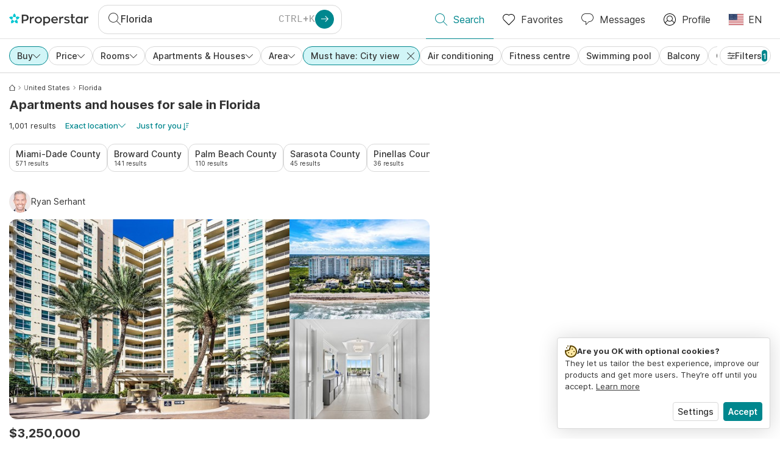

--- FILE ---
content_type: application/javascript
request_url: https://www.properstar.com/assets/runtime.eb48467e9560c7471a7d.js
body_size: 15724
content:
!function(){"use strict";var c,e,s,a,n,o={},i={};function f(c){var e=i[c];if(void 0!==e)return e.exports;var s=i[c]={id:c,loaded:!1,exports:{}};return o[c].call(s.exports,s,s.exports,f),s.loaded=!0,s.exports}f.m=o,c=[],f.O=function(e,s,a,n){if(!s){var o=1/0;for(t=0;t<c.length;t++){s=c[t][0],a=c[t][1],n=c[t][2];for(var i=!0,d=0;d<s.length;d++)(!1&n||o>=n)&&Object.keys(f.O).every((function(c){return f.O[c](s[d])}))?s.splice(d--,1):(i=!1,n<o&&(o=n));if(i){c.splice(t--,1);var b=a();void 0!==b&&(e=b)}}return e}n=n||0;for(var t=c.length;t>0&&c[t-1][2]>n;t--)c[t]=c[t-1];c[t]=[s,a,n]},f.n=function(c){var e=c&&c.__esModule?function(){return c.default}:function(){return c};return f.d(e,{a:e}),e},s=Object.getPrototypeOf?function(c){return Object.getPrototypeOf(c)}:function(c){return c.__proto__},f.t=function(c,a){if(1&a&&(c=this(c)),8&a)return c;if("object"==typeof c&&c){if(4&a&&c.__esModule)return c;if(16&a&&"function"==typeof c.then)return c}var n=Object.create(null);f.r(n);var o={};e=e||[null,s({}),s([]),s(s)];for(var i=2&a&&c;"object"==typeof i&&!~e.indexOf(i);i=s(i))Object.getOwnPropertyNames(i).forEach((function(e){o[e]=function(){return c[e]}}));return o.default=function(){return c},f.d(n,o),n},f.d=function(c,e){for(var s in e)f.o(e,s)&&!f.o(c,s)&&Object.defineProperty(c,s,{enumerable:!0,get:e[s]})},f.f={},f.e=function(c){return Promise.all(Object.keys(f.f).reduce((function(e,s){return f.f[s](c,e),e}),[]))},f.u=function(c){return"assets/"+({339:"icons-gym-svg",395:"icons-socialgoogle-svg",672:"components-contentful-Slideshow",845:"icons-coffeemaker-svg",920:"icons-taxi-svg",1087:"icons-send-small-svg",1167:"icons-valet-svg",1493:"icons-notification-filled-small-svg",1557:"icons-map-thin-small-svg",1579:"icons-sledding-svg",1648:"icons-tennis-svg",1936:"icons-favorite-thick-svg",2468:"icons-recent-small-svg",2521:"icons-publictransport-svg",2790:"icons-nodata-svg",3321:"icons-house-thin-svg",3531:"icons-arrow-down-svg",3549:"icons-send-thin-svg",3637:"icons-properties-thin-svg",3933:"containers-PlaceAgentsSearchPage",4242:"icons-request-thin-small-svg",4305:"icons-firehosecabinets-svg",4341:"icons-microwaveoven-svg",4645:"icons-apple-calendar-svg",4700:"icons-icon-favorites-active-svg",4702:"icons-list-thin-small-svg",4845:"icons-arrow-up-thick-svg",5150:"icons-chat-thin-svg",5404:"components-contentful-AverageTemperatures",5595:"icons-arrow-up-thin-svg",5625:"icons-price-drop-svg",5657:"icons-pencil-thin-small-svg",5686:"icons-publicparking-svg",6253:"icons-station-svg",6537:"icons-hob-svg",6630:"icons-primaryschool-svg",6806:"icons-notification-colored-svg",6903:"icons-videosecurity-svg",6980:"icons-notification-svg",7001:"icons-airport-svg",7019:"icons-electricshutters-svg",7053:"icons-tripleglazing-svg",7310:"icons-steamroom-svg",7834:"components-listing-FirstCautionCalculator",7900:"icons-calendar-thin-svg",8384:"icons-send2-svg",8463:"icons-dvdplayer-svg",8571:"icons-valuation-calendar-year-thin-svg",8670:"icons-agent-dashboard-thin-svg",8716:"icons-busline-svg",8973:"icons-video-svg",9311:"icons-blog-20-thin-svg",9607:"containers-AgencySearchPage",9708:"icons-yogastudio-svg",9709:"icons-movies-svg",9718:"icons-search-thin-svg",10533:"icons-expand-svg",10768:"icons-agent-finder-20-thin-svg",12125:"components-other-PhoneField",12131:"icons-intercom-svg",12160:"icons-request-small-svg",12275:"icons-calendar-v2-thin-svg",12448:"icons-request-filled-thin-small-svg",12511:"icons-nodata-thin-small-svg",12678:"icons-cross-shadow-svg",12771:"icons-bus-svg",13076:"icons-area-svg",13118:"icons-notification-thin-svg",13133:"icons-carport-svg",13368:"icons-googleplay-colored-svg",13529:"icons-electricgate-svg",13590:"containers-FavoritesProvider",13690:"icons-monument-svg",13982:"icons-default-thin-small-svg",14178:"icons-star-filled-svg",14357:"icons-notification-thin-small-svg",14404:"icons-petwash-svg",15089:"icons-doubleglazing-svg",15202:"icons-favorite-thin-svg",15390:"icons-lock-svg",15547:"icons-favorite-filled-thin-small-svg",15811:"icons-filter-thin-small-svg",15965:"containers-ListingPage",16280:"icons-concierge-20-thin-svg",17066:"icons-dishwasher-svg",17632:"icons-caretakerhouse-svg",18396:"components-contentful-HeroWithoutSearch",18512:"icons-calendar-svg",18847:"icons-doorman-svg",19220:"icons-iron-svg",19295:"icons-control-svg",19315:"icons-newtab-small-svg",19400:"components-contentful-IconFacts",19476:"icons-price-increase-svg",19533:"icons-sorting-svg",19792:"icons-ski-svg",20112:"icons-internet-svg",20122:"icons-crawlspace-svg",20169:"icons-conventioncenter-svg",20186:"icons-plus-in-a-circle-thin-svg",20966:"icons-listing-tool-svg",21195:"icons-planet-svg",21594:"icons-signup-thin-svg",21651:"icons-noavatar-svg",21656:"icons-skitouring-svg",21918:"icons-commonlounge-svg",22044:"icons-playground-svg",22154:"icons-synagogue-svg",22180:"icons-notification-filled-svg",22426:"icons-icon-sell-thin-svg",22472:"icons-notification-crossed-thin-svg",22621:"icons-google-calendar-svg",22929:"icons-surface-thin-svg",22968:"icons-list-svg",23024:"icons-nothing-found-svg",23103:"icons-jacuzzi-svg",23188:"icons-notification-filled-thin-small-svg",23329:"icons-commonlaundry-svg",23431:"icons-billiardsroom-svg",23442:"icons-barbecue-svg",23787:"containers-AgentProfilePage",24475:"icons-packagestorage-svg",24705:"icons-notification-filled-thin-svg",24986:"icons-list-nodots-thin-svg",25009:"icons-airconditioning-svg",25143:"icons-arrow-left-svg",25164:"icons-hottub-svg",25336:"icons-fullscreen-shadow-svg",25597:"icons-pencil-thin-svg",25801:"icons-file-empty-svg",25830:"icons-warning-thin-small-svg",25842:"icons-favorite-small-svg",26002:"icons-clothesdryer-svg",26021:"icons-fishing-svg",26189:"icons-planet-thin-svg",26203:"icons-next-shadow-svg",26338:"icons-computernetwork-svg",26531:"icons-valuation-lightning-thin-svg",26874:"icons-daycare-svg",27823:"icons-petsallowed-svg",27887:"icons-commonterrace-svg",28024:"icons-courtyard-svg",28890:"icons-options-svg",28972:"icons-fitnesscenter-svg",29297:"icons-golfcourse-svg",29668:"containers-SearchProvider",29883:"icons-horseriding-svg",30356:"icons-library-svg",30464:"components-statistics-PriceGraph",30484:"icons-terrace-svg",31323:"icons-newtab_thick-svg",31578:"icons-arrow-left-thin-svg",31789:"icons-back-shadow-svg",32392:"containers-ProjectPage",32417:"containers-SearchPage",32479:"icons-icon-chat-svg",32557:"icons-virtualtour-svg",32739:"icons-guide-20-thin-svg",32749:"icons-automated-svg",33381:"icons-currency-20px-thin-svg",33470:"icons-checkmark-svg",33471:"icons-nodata-small-svg",33754:"icons-info-thick-svg",34132:"icons-no-data-svg",34857:"icons-village-svg",35124:"icons-send-thin-small-svg",35146:"icons-sea-svg",35489:"icons-mountainbiking-svg",35826:"icons-logout-thin-svg",35894:"icons-harbor-svg",35996:"icons-disabledaccess-svg",36208:"icons-default-small-svg",36226:"icons-something-wrong-svg",36284:"icons-qr-svg",36394:"icons-icon-notification-svg",36581:"components-serp-ResultMap",36781:"icons-search-thin-small-svg",37236:"icons-draw-thick-svg",37319:"icons-arrow-right-svg",37558:"icons-floors-thin-svg",37688:"icons-hills-svg",37738:"icons-commontheatre-svg",37760:"icons-welldrilling-svg",37866:"containers-MapSplitPage",37932:"icons-connectedthermostat-svg",37943:"icons-house-thin-small-svg",38801:"SearchSaveConfirmationBody",38809:"icons-concierge-svg",38946:"icons-options-thin-small-svg",39077:"icons-socialfacebook-svg",39214:"icons-guestsuites-svg",39244:"icons-icon-tick-thin-small-svg",39427:"icons-electricvehiclecharging-svg",40046:"icons-parabolicantenna-svg",40190:"icons-socialtelegram-svg",40204:"icons-tgvstation-svg",40260:"icons-minus-svg",40653:"icons-satellitetv-svg",40671:"icons-alpineskiing-svg",40743:"icons-units-thin-svg",40949:"icons-metro-svg",41078:"icons-planet-20-thin-svg",41218:"icons-sky-svg",41796:"icons-info-thin-small-svg",42215:"icons-lift-svg",42222:"icons-lake-svg",42413:"icons-map-small-svg",42422:"icons-profile-svg",42662:"icons-request-filled-small-svg",42900:"icons-helipad-svg",43077:"icons-valuation-sell-thin-svg",43200:"icons-reception-svg",43465:"components-other-Maintenance",43551:"icons-sociallinkedin-svg",43900:"icons-skislope-svg",43996:"icons-valuation-piggy-bank-20-thin-svg",44318:"icons-cloud-download-svg",44453:"icons-star-filled-small-svg",45562:"icons-towncentre-svg",45608:"icons-well-svg",45660:"icons-sms-svg",45866:"icons-close-svg",46326:"icons-icon-tick-thin-svg",46405:"icons-valuation-curious-thin-svg",46569:"icons-arrow-left-thin-small-svg",46585:"icons-homeautomation-svg",46660:"icons-refrigerator-svg",46918:"icons-arrow-up-thin-small-svg",47284:"icons-socialinstagram-svg",47584:"icons-iceskating-svg",47836:"icons-swimmingpool-svg",47910:"icons-supermarket-svg",48292:"icons-concierge-colored-thin-svg",48790:"containers-ListingDatesBlock",48832:"icons-favorite2-active-svg",49207:"icons-metalshutters-svg",49384:"icons-map-svg",49411:"components-contentful-ContentBreadcrumbs",49459:"icons-notification-colored-small-svg",49628:"icons-forest-svg",49674:"icons-picture-svg",49721:"components-leads-MortgageLead",49736:"icons-valuation-expected-price-svg",49764:"icons-statistics-20-thin-svg",49899:"icons-securitydoor-svg",50151:"icons-notification-small-svg",50509:"icons-shops-svg",51705:"icons-countryside-svg",51723:"icons-apple-svg",51807:"icons-snowracket-svg",51993:"components-contentful-ContentContainer",52120:"containers-EstimatePage",52366:"icons-login-thin-svg",52378:"icons-hospitalclinic-svg",53104:"icons-spa-svg",53275:"icons-star-made-of-houses-svg",53739:"icons-bushub-svg",53747:"icons-wechat-svg",53756:"icons-parking-svg",54260:"icons-sauna-svg",54268:"icons-filter-small-svg",54719:"icons-favorite-crossed-thin-svg",54826:"icons-skislopes-svg",54875:"icons-house-svg",54961:"icons-outlook-calendar-svg",55328:"icons-baywindow-svg",55377:"icons-right-arrow-svg",55727:"icons-golf-svg",56012:"icons-seaport-svg",56406:"components-contentful-Faq",56765:"icons-meetingrooms-svg",57109:"icons-valuation-calendar-month-thin-svg",57606:"icons-phone-svg",57709:"icons-bathroom-svg",58059:"icons-other-calendar-svg",58358:"icons-balcony-svg",58829:"icons-socialpublic_mess_enger-svg",58974:"icons-agent-20-thin-svg",59107:"icons-street-svg",59517:"icons-security-svg",59588:"icons-porter-svg",59977:"icons-options-thin-svg",60462:"icons-guides-svg",60529:"icons-public-svg",60537:"icons-outdoorlighting-svg",60676:"icons-arrow-right-thin-small-svg",60778:"icons-videophone-svg",60997:"icons-cross-svg",61124:"icons-left-arrow-svg",61460:"icons-shabbatelevator-svg",61681:"icons-search-small-svg",61708:"icons-warning-svg",62444:"icons-numberofrooms-thin-svg",62468:"icons-centralvacuumsystem-svg",62565:"icons-opticalfiber-svg",62879:"icons-park-svg",63099:"icons-wharf-svg",63274:"icons-cross-small-svg",63288:"icons-public-thin-small-svg",63409:"icons-list-small-svg",63445:"icons-rooftoplounge-svg",64025:"icons-orientation-svg",64113:"icons-favorite-filled-small-svg",64131:"icons-map-plan-thin-svg",64273:"components-modals-AutocompleteModal",64681:"components-contentful-RelatedArticles",64703:"icons-digicode-svg",64767:"icons-favorite-filled-thin-svg",64779:"icons-filter-svg",64985:"icons-warning-filled-thin-svg",65151:"icons-lobbylounge-svg",65259:"containers-ValuationPropertiesPage",65732:"icons-arrow-down-small-svg",65777:"icons-recent-thin-small-svg",65848:"icons-star-thin-small-svg",66047:"icons-city-svg",66133:"icons-public-small-svg",66189:"icons-facebook-svg",66716:"icons-highway-svg",66800:"icons-recent-thin-svg",66844:"icons-arrow-down-thin-svg",66974:"icons-socialpublic_g_mail-svg",67026:"icons-binoculars-svg",67134:"icons-favorite-thin-small-svg",67147:"icons-watersoftener-svg",67394:"icons-ai-thin-svg",67548:"icons-wiringcloset-svg",67683:"icons-blog-colored-thin-svg",67835:"icons-valuation-price-svg",67853:"components-contentful-HubspotForm",68154:"containers-UnsubscribePage",68577:"icons-rafting-svg",68683:"icons-firesprinklersystem-svg",68806:"icons-arrow-left-small-svg",69183:"icons-bedroom-svg",69209:"components-contentful-HeroContainer",69475:"icons-estimate-thin-svg",69526:"icons-winecellar-svg",69682:"icons-no-pictures-svg",69971:"icons-cookies-svg",70334:"icons-changerooms-svg",70619:"icons-icon-sell-thick-svg",70745:"components-contentful-Forms",70751:"icons-delete-svg",71175:"icons-droppedceiling-svg",71259:"icons-profilenocircle-thin-svg",71601:"icons-arrow-right-small-svg",71910:"icons-laundry-svg",71921:"icons-crane-thin-svg",74427:"icons-swimming-svg",74578:"icons-estimate-thick-svg",75445:"icons-stove-svg",75500:"icons-arrow-down-thin-small-svg",75806:"components-contentful-PlacePresentation",75911:"icons-university-svg",76173:"containers-AllCountriesPage",76324:"icons-hairdryer-svg",76579:"icons-storagelockers-svg",76791:"icons-electricwindowshade-svg",77107:"icons-icon-favorites-svg",77134:"icons-icon-sort-thin-svg",77144:"icons-caretaker-svg",77300:"icons-messages-svg",77309:"containers-SettingsPage",77448:"icons-spring-svg",77453:"icons-cellar-svg",77536:"icons-arrow-up-svg",77668:"icons-furniture-svg",77841:"icons-socialpublic_face_book-svg",78417:"icons-mountains-svg",78682:"icons-socialyoutube-svg",78695:"icons-rooftoppatio-svg",79080:"icons-star-filled-thin-small-svg",79161:"icons-barlounge-svg",79414:"icons-poolindoor-svg",80057:"icons-bowlinggreen-svg",80424:"icons-greenery-svg",80446:"icons-garden-svg",80894:"icons-cross-thin-small-svg",80947:"icons-socialtwitter-svg",81106:"icons-mountainclimbing-svg",81168:"icons-hiking-svg",81490:"icons-sprinklersystem-svg",81676:"icons-socialapple-svg",81811:"icons-arrow-right-thin-svg",81812:"containers-PlacesList",81968:"icons-plus-svg",82054:"icons-windowshade-svg",82342:"icons-request-svg",82871:"components-contentful-HTMLContent",83170:"icons-calendar-sm-svg",83412:"icons-pooloutdoor-svg",83481:"icons-garage-svg",83926:"containers-HomePageCheckRedirectToOriginal",84004:"components-contentful-ContentSeoChildren",84143:"icons-diningroom-svg",84236:"icons-draw-thin-svg",84539:"icons-socialpublic_out_look-svg",84616:"icons-arrow-up-small-svg",85012:"icons-minus-in-a-circle-thin-svg",85423:"icons-default-svg",85730:"icons-socialsnapchat-svg",85741:"icons-valuation-forbidden-thin-svg",85943:"components-contentful-Hero",85962:"icons-house-small-svg",86356:"icons-carwash-svg",86431:"icons-profile-thin-svg",86432:"icons-middleschool-svg",86567:"icons-socialpublic_ya_hoo-svg",86708:"icons-search-svg",86730:"icons-socialpublic_whats_app-svg",86978:"containers-ContactPage",87048:"icons-tram-svg",87167:"components-contentful-MobileAppsPromotion",87369:"icons-settings-svg",87539:"icons-star-small-svg",87664:"reactPlayerPreview",87801:"icons-linens-svg",88413:"icons-wavinghand-svg",88421:"icons-fireplace-svg",88439:"icons-options-filled-small-svg",88658:"icons-cityview-svg",88696:"icons-furnished-svg",88860:"components-contentful-SeoPropertyTypes",88925:"icons-socialpublic_linked_in-svg",88932:"icons-socialskype-svg",88948:"icons-refresh-thin-svg",89426:"icons-valuation-property-svg",89759:"icons-sukkah-svg",90068:"icons-checkbox-readonly-black-svg",90162:"icons-whirlpooltub-svg",90283:"icons-alarm-svg",90292:"icons-attic-svg",90409:"icons-hybrid-svg",90550:"icons-star-svg",90747:"icons-fullscreen-light-svg",90823:"containers-PlaceStatsPage",91058:"icons-favorite2-svg",91537:"icons-chat2-svg",91613:"icons-oven-svg",91755:"components-contentful-MortgageLeadModal",91827:"icons-link-svg",91991:"icons-newtab-svg",91998:"icons-recent-svg",92918:"icons-previous-shadow-svg",93084:"containers-FavoritesPage",93374:"icons-tableware-svg",93764:"icons-beach-svg",93775:"icons-notification-crossed-colored-svg",93969:"icons-enginegenerator-svg",94435:"icons-newtab-thin-small-svg",94828:"icons-icon-copy-20-thin-svg",94998:"icons-residentlockers-svg",95023:"icons-cross-thin-svg",95581:"icons-refresh-svg",95601:"icons-previous-svg",95674:"icons-back-svg",96567:"icons-doctor-svg",96676:"icons-safe-svg",97286:"containers-DevPage",97481:"icons-next-svg",98272:"icons-publicpool-svg",98572:"icons-valuation-piggy-bank-thin-svg",98837:"icons-executiveconcierge-svg",98931:"icons-sportcenter-svg",99026:"icons-cdplayer-svg",99171:"icons-cateringkitchen-svg",99223:"icons-washingmachine-svg",99338:"icons-info-thin-svg",99388:"icons-arrow-right-thick-svg",99987:"icons-add-calendar-event-svg"}[c]||c)+"."+{339:"ff2c7e82f23a88e34067",395:"af5c3373f3f827592119",672:"62cf5f0875941c9873b9",845:"a71c17915e5f7f84bbaa",920:"044438154af7cd63a384",1087:"545b40e555503e418c7a",1167:"dedd329f1d9505ee497e",1493:"60912bdf3128dfa603ed",1557:"22a1b62c503ecc04f926",1579:"d6c39867a08fa90ce6e4",1648:"e323a95587be3d08ab7d",1936:"f59d3b9e7c845c1205ad",2468:"a8bc913d290f48852872",2521:"6671458a59498c17ee1e",2609:"fae8ed28b98fa7afe0c9",2790:"ca3ec68426d40656ffa4",3321:"ce5c2d3872e2b5f5ecbb",3531:"1afe686432973b0fe142",3549:"15eb46b91e56c28185bb",3637:"2449bc5b3285d9c3497d",3933:"332c35bd53f4a33d44f0",4242:"ccc18c87e10244f537ea",4305:"01c19f2bf3dcb07281ab",4341:"fc9cf4b27cf0f9114845",4645:"f151ead8e3a15da404ca",4700:"7e0b7adaf018e5ff2de3",4702:"6d2727b83dada15b9d8a",4845:"e2f9b6b8017cf2ec52f7",5150:"08a8494130cbe0b57659",5154:"5b98799f1a10b4cb3ad6",5404:"1a488740a6b139304a26",5595:"e0adfaaad167fcc5ab53",5625:"6bc415c310a662307771",5657:"4e118acbbea6c7ebe23d",5686:"056453cd8952b6afeaef",6253:"893d0b4fe013a3b20aae",6537:"e83fd1800a2901a2bc3e",6630:"b7b275bc19074f77fd88",6761:"26472e94ec832bd23018",6806:"cd8414b2be176a8177d2",6903:"b8f9094e33d2a16b2313",6980:"2209909464baaf688163",7001:"e4bbf9e324d8527e37ab",7019:"bf78b5ae6c622d28d266",7053:"de101a2dbbf0a900447d",7310:"988ed68c2adf3fba808f",7834:"714032b6b69e15838265",7900:"b18536eda97424c1b235",8384:"0cdaeeb73438a429ae3e",8463:"e2a5e137ea51f0f32fe5",8571:"b1a09d162c2708a47446",8670:"2ecef9b87209b417a074",8716:"4c701d67e801d1001fc0",8973:"7265b0f795d282b4fbd3",9311:"4eee28e32c68e695f90c",9607:"73e9d636a201cb95d638",9708:"97ac08f3938cfd103486",9709:"def1f91cff89b05ecd10",9718:"efa49d3ee538fd851b9f",10533:"a53812c4144061857eb3",10535:"69d66daa61dcdd9ae7f3",10768:"42f3316992535cb30ecd",11004:"6c65b0e792fdebf24117",12125:"fb6dbb22d6cdd40f7ff5",12131:"396f0e6f7f7d3e95dd38",12132:"30eb6274de47a54249cc",12160:"bd6b15fa98c2cfbea3f8",12275:"7d499a2dd03ef89af419",12448:"c9bac62bfe10c1a0e8e1",12511:"6097ae39d80de99060e6",12678:"f9dd2e4b822427ec577d",12771:"5766f71a47782bbcd5a8",13076:"a5d14b21f2f084456078",13118:"f2ef84d4ec05c6af6f51",13133:"c2fd97bead1aac24595c",13368:"0f387479e9747f643e68",13529:"923afd2ea19830c09d7d",13590:"404032c38f1a6133eb4c",13690:"d42a6434519699eca67e",13982:"6723acfa5679ec0dece8",14178:"9dd84a1e21f2b8d25ce8",14357:"43814807063c926c2083",14404:"87d08f467d94351dfd0c",15089:"e31063780b07d9ccfd96",15202:"4f4a82cbf75bef82633a",15390:"ee93c8eac45a8eefb9ce",15547:"ffc0b8ea989705a4fdd8",15811:"8abe53eeed793fa7991e",15965:"46bfe3e5470e0baa9d44",16280:"107ee396f100a7118658",17066:"949b27ea2ba37d414bfe",17632:"4dc3f04ed22dcfb9dfd0",18396:"886a6c819975473bbc65",18512:"5bf81cc7d8fba3fbf943",18847:"0677cdcaf7b77e5bfa34",19204:"58c2c27c777922d843dd",19220:"d7b8eb5b5f2c2eb7cffc",19295:"3b724b1e31cc75d3ab7e",19315:"1e014ac7a63dc8c83928",19400:"4839605e69eb0883a6ee",19476:"c2f9782657e462981461",19533:"f4107c815c8d372ca67d",19792:"cad1ef63789fc9465b85",20112:"ed8df7e014ac90312439",20122:"adfe20e5fa2c7c07aca3",20169:"9ff80dcd103694e223f8",20186:"6a285610f6b232fe140f",20966:"7e383b9721c4ae2782f0",21195:"e4d1a105c78581e3f406",21594:"c8f96c1d92a85d187469",21651:"7ba40a45bc9614e25c0e",21656:"a973b21a999fbdfdd8ce",21918:"047b80921acb88733072",22044:"6451dfd449d1435e8a7c",22154:"a5806be3bf06114c9258",22180:"8bec52bb97d2adbc7392",22426:"2983d45a5475d1cc5c83",22472:"77902e42e6d067f07de4",22621:"34f2cf1cef2e239225ce",22929:"2b65e38a4f420249331d",22968:"566c4c8a1b214f209cb6",23024:"4b9c9a773ee9900ced07",23103:"22b66b435569c3bec228",23188:"89119d474b7880b8b5d8",23329:"fdb6f21daf35e8fe7f10",23431:"3ea0864561322a565db0",23442:"903e17fd83aa95ca3c31",23787:"2ab6592526dc603c0536",24475:"10b43ed3ef4fdc2e34d7",24705:"c72fead69cb4d4a55b82",24986:"077ecebe26d96ed7905d",25009:"458d69becfec10364ccd",25143:"a3083b9adb8edcdfc043",25164:"505fe7c507f365d2bae0",25336:"0cea3ce5471e6b7c6dc0",25597:"178729fa32e12a338099",25801:"657de03e84503a0e6d1c",25830:"147f91e06773c7af07e4",25842:"f785e7e1e5881ac3a570",26002:"550062175382626efade",26021:"274bc00fcb65da960c0c",26189:"2472a2dd8ac6855a5e87",26203:"4cff6d467f45d1ad0303",26338:"b3ac965bce3dc4eb89ba",26531:"df0efc66c8f09ecef04a",26874:"8254cd61d52fe1a05abd",27823:"a4d384a327c77beb683b",27856:"b33493852cf384e7d077",27887:"9f86dace9cd553df241f",28024:"c47d2e83bef0833e8eca",28890:"6730872f8b4cdc7dc4d7",28972:"972cb232e25ee1f4da3b",29297:"55ce7d6a157c475ef48b",29668:"659b960add49f5fe0947",29883:"25f7a49a3b3291a7f21a",30356:"3b337961be1349aa1f06",30464:"af6e7985e2e7ee395366",30484:"0c344cb9937485486921",30949:"7f0f683b2148103355d0",31323:"61a5744bda1be2e13132",31578:"e16f02b6cb275d5f1b55",31789:"d5adab96851f9e6cee68",32392:"0fa765bb84950746e2ce",32417:"dbc90e65f8d6097f134e",32479:"0aad009ca35ac271681b",32557:"eceaa9c5a765e83f8603",32739:"72ef39837068baa66c88",32749:"16865f4443b11c27a576",33381:"0afceb2e9f45a5a74f5f",33470:"b95575e4d5177de356fe",33471:"c554c1829ee14a00c6a7",33754:"dbdf805a9e4953d69b66",33916:"89550ab2f3f799be0574",34132:"47492279edc123af13a1",34857:"4755cf3ec4ab38e64e2c",35124:"57fdb830f08d61079344",35146:"eb99f9ae4448711b81c0",35489:"8e6cd1b389640df6c871",35826:"30845d98428c39df157b",35894:"eeb8aadb64413b3538e1",35996:"0cd2555aaa1c0aa74fa8",36208:"f19d11969ff175341095",36226:"8c189368784188f3624a",36284:"ab9b4e7b09cfba94e6e1",36394:"1c2a3ee79c16d81b973b",36581:"c655d1581a85fdcb2758",36778:"ef80bae536345534a019",36781:"04d4bb710be7ba6a7a0f",37236:"fed16e895c3612e22688",37319:"3ae7aa88520e6e2796ec",37558:"492e976eccfade669a18",37688:"8cfe039607208a35b009",37738:"b9936773931d385e0674",37760:"cf4ea48ff5837d72624d",37866:"64e3f5a42f8477eb767f",37932:"5ad20583cec73d8f93ae",37943:"ce8e9255d5f73f8de268",38204:"6efd1198feed3a211401",38801:"ef8b09d4219aee79eaf6",38809:"63b9800dc5c96ec2fa22",38946:"965db1c66ca4120c5bde",39077:"95257df6bd01759e1fc2",39214:"fddff83d6c315425fb44",39244:"c5bd6fbae0ca97b4ae14",39427:"9411b99aa50da86b7d16",39883:"3d01ac5ce13074ddba23",40046:"a0e7b5899e3d4754dbac",40190:"6b766e957e23ee703912",40204:"5dd42d5b32308b5db6ec",40260:"086bb38ac808670e5bfa",40653:"07d994dea71ec90ffaad",40671:"dae262bef45c6b5689d5",40743:"70e18a62939f9c1a9ccd",40949:"372e677e5ff98fc07a3b",41078:"e7ae3e69796fa52abdf5",41218:"bd890bc4bebca921521d",41796:"8767c666531d83620284",41910:"58ebe3e86a3478a470e6",42215:"aa2df26700e28fb4832d",42222:"7b26f1ee404352367760",42413:"7d272b79d27264918a4e",42422:"60a151b2bab64732bfa0",42662:"c95ad67906246588d505",42900:"e79bb8632521e0b0b402",43077:"503abdea2ded6c92f4e7",43200:"776c7bd0ac3491ac1502",43465:"e82d2bb562bba92ac069",43551:"f58fe6b8fd428e68d4b8",43594:"52ac9756f8042242a155",43900:"fbbeacb66bb0d495d84f",43996:"e8fb925aac35ac45b681",44318:"df0d9c1d63c0eb88a226",44443:"4e6e9992a25ae290d04a",44453:"f70dfc196eaf25d068fd",45562:"94677a3a9721fdfe4487",45608:"88e455ba3358d9da0ee6",45660:"166e0f9117d64b6c54fa",45866:"c79b6b414b525f82642c",46326:"37836ad76d1fbb9815be",46405:"039b561f89ff57d13566",46569:"ce06affaed4249f66dbd",46585:"2995b786ed47f4eb85da",46660:"78069c68e9a0a074b74b",46918:"f1b111de8343df7a85db",47284:"193e71c3442fc620258d",47584:"e2adc5bafc5a27112945",47836:"4756733fb8dc9387941e",47910:"6f117b57f26b85930367",48292:"3ac0493b278210fa7ecf",48610:"d4ee167b9575d28a30b3",48790:"e3bd934ff2d5d44fb825",48832:"9974330f17987356569b",49207:"2db19ec756df6022a55e",49384:"cbae3b74f78cef137d4b",49411:"c54539d2495d44e8ac02",49459:"37592323b41327e33875",49628:"3c1888ac644c86427fe1",49674:"70a826bc0d44902cf076",49721:"70ea83d3daf2bf99d634",49736:"9215a8d3e72b6d9aa64e",49764:"ec412af36ff22cff64be",49899:"f18647e9ffd539635082",50151:"cf858dfcc3a9c271b84a",50509:"49dda4058ca3c7c2c9de",51705:"0b78431293e5b24ff7d0",51723:"3db0eaa28c0cc2d2f90d",51748:"ab3d90d2ce487586477c",51807:"1664922268f9ebfb2dc8",51993:"d307f9eeeb5388211d77",52120:"1259a947bede711ea37d",52366:"dcc21631232e904c8b20",52378:"5db80153a83d029fa047",53104:"6eddab6b91cd767f3368",53194:"b4654ecc9b9c7b19a45f",53275:"eb238f7b24cbf22f2a73",53739:"d57e62e51851dc176170",53747:"69ab020b8f13c4146235",53756:"7a8e66417a40de4519ad",54260:"baa1dba23bb97af782b4",54268:"027b56659d523812cf8c",54719:"f8f1d27e99faf3dc0211",54826:"0d12c1937436dd030a5a",54875:"987dd35d1055af783615",54961:"6a6176c5caf746e62c69",55328:"7ef33bebdc0822ecaca4",55376:"6e1748949bd8b3b0f5c2",55377:"e29f6132f1ca3e6a086a",55727:"26c6667983ec8886ff09",55852:"b181c0c5f1ca660e3828",56012:"3de963de2ab8a6833115",56406:"f53aba832ca6fc589663",56765:"c51d382a804833334e1f",57109:"9f7cbc0b36c585d22fb2",57606:"61b49d160a9eae9ec052",57709:"a495ec67739540b16ddb",57859:"6f01dc92bdebf0607118",58059:"654ed8d0571f32f4f9f7",58354:"a4c6ee17fb89624f5620",58358:"8576356654e45f7ccf61",58617:"5cc6a90ccc0488a9ea7d",58829:"37d01109e931d271948e",58974:"e72d58a493ce8cfce93f",59107:"62b68bc754206e0e5b52",59376:"a41ca72e57d5f0ee1d80",59517:"89fa312535319884f09c",59588:"13814f9a72092c151893",59977:"21f30d872b4b3e534c78",60462:"260224efee6f5bdb033a",60529:"241da6ffb80eceaea331",60537:"54302fe37e475b2b73f4",60676:"c5c1b64f87fcc4378270",60778:"499b441522c37d53ce05",60997:"919205376d7c359cf11d",61124:"8abb6d7431c85489fb28",61460:"5a21cac756516b951500",61681:"cc56d449a518cb93b04e",61708:"8794a7284640ed93964f",62444:"3e78060c7c94c661748c",62468:"9e494627b65b4545ef98",62565:"a3e6bd981ae1372607c9",62879:"474348c4b08077b87243",63099:"897049c89136bd075393",63274:"d6692d7596a5d5532949",63288:"309fe846e2d158a2d86a",63409:"15ef7a08e0475c637597",63445:"1a4c094df3d76eb059c0",64025:"acf4fe9f112f75165bde",64113:"ca26d3b5ca91872775ca",64131:"8b52ac9e79077a3d3bd9",64273:"64b0ccf77f0da91032b6",64681:"1ede1d41c014eaaf6ff8",64703:"100c4396d44a311bac75",64767:"7140037d9f6d352eb3ba",64779:"371f2c04d0a2477c4529",64985:"fe715ee499ef2d23dc81",65151:"c9c77e283d1c83f84b03",65259:"aa447c968483c418b5a2",65732:"3407fd872affcd17f75f",65777:"ffbda603838808944268",65848:"d25e6a0f62f9400588da",66047:"97aabff28b22841327f6",66133:"995621a4394cc1e70cea",66189:"2a549b6d2b4edf135c5f",66337:"b6fb75ddc5237768d6c2",66532:"954c74ecdb5dc34c26e6",66716:"879055b9354cbb23ea3a",66717:"578f880ce87c8b60453d",66800:"8bede755da4c659bc81e",66844:"9ff0c804afac2ba74c9e",66974:"57fcb11e83f03f2afacd",66982:"127ab01da97826df8364",67026:"23d7791c8a11fe4462bf",67134:"f7aa0f0ccaac69a91988",67147:"ab44c6a04a96dd6498f2",67394:"1f0cb39d8f0d89427cd9",67548:"8ee99b643b0b6b297a56",67683:"2360399cbd3b0becad85",67835:"7b2c1a9c22d590bb87a7",67853:"fe68d83752abf7ba2c2b",68154:"2fc234c8cf280a57f505",68577:"6c03bb6b74ff467c45ff",68683:"1a4e085c1b91c0b3b738",68806:"69263aba2e598aa970a1",69183:"8b2d8e67d9a16536c77c",69209:"df5b7c937d0afc8bddbc",69475:"7dd7f6217fcb53f88147",69526:"038e345b0e371321f957",69682:"14591764e94368f017e1",69971:"66f31df10538a0bc4f86",70334:"55cc342bd072eb90f310",70619:"6cb83f31377bffd4e719",70745:"38745a9fca270f2895af",70751:"56a3f545d6c52eecf9b4",71175:"02a96873100096241ea7",71259:"5f115a4b991cbce32916",71586:"4d51ac19642dca3485c2",71601:"9f1a04701c6cc6e10fc1",71910:"f8fd1cf5daf3c1dc5098",71921:"373b9669d5e18b8da3f0",74099:"68b8f0d5a962ec6c8f44",74427:"4bacfb86dbee6b083ba9",74578:"71d70c1c1e805d066198",75445:"f365468358ac10146ed7",75500:"eaf2e2272efc7c1d6e38",75806:"501b2f63722a6ecbf83d",75911:"3145c84ab97e88fffe32",76173:"cbaf2f11d0c0a4d41938",76324:"dba8bae38b588756fa1a",76579:"8057dda1ae065a134d27",76791:"0fb64008f0403e8c896b",77107:"07866e6b87fe92b7e62b",77134:"daa50e890d9ed03a3ad3",77144:"cf3d72661a78139d51f3",77300:"88950688e8ce81c751c3",77309:"2b1b5be73a72ba3557a7",77448:"7139b5e796bd84a3dd63",77453:"bb5f4922637886eda76b",77536:"f618c8ae55cdcef4e554",77668:"bb1acc9638f9429f3efa",77841:"99451cddc6709c8a8eeb",78417:"d18b2f812183c1419d8e",78682:"53a24ba6fa0456545c31",78695:"d2c5585ac4da43cad326",79080:"3baf50355531bb8b88fe",79161:"e803e78a5f75e8ea8e5e",79414:"ea3390425fb3129a8be6",80057:"783f2aaf7c9e9ea86527",80424:"986427f1953c5acf5b8d",80446:"b74ddba537767826dca1",80533:"97d7efa5135ae95bee80",80754:"f134e383f4e5ff7afdb9",80894:"a247caaa069d9e85fc2b",80947:"05c9239d6375a54253b2",81106:"89489b923c1cf5bf83f2",81168:"a555097caa7fc1579bdf",81490:"bbcbbe2b1f3ae7735f16",81676:"c1fd6e7cff99265a1ae5",81811:"a3aa52789be5f044a80c",81812:"546e9e0dd13791758455",81968:"0522b5ee4d907038f8bf",82054:"73eb01b2d2405a769322",82342:"bc0eea7a1c5689520db8",82405:"13e19c8fca0036be0ead",82613:"251335c4e4b6fbed1e29",82871:"b857871b0d16c27654bc",83170:"0e2d62bf2b3d912afbf7",83412:"a4dd3f449c549fffdea9",83481:"9ea4ef378536062b355e",83926:"24f77a1de7fb945c72d1",84004:"494ad394a21e3ed747d8",84025:"8185d36c4b9eeb420496",84143:"511be878b63723506542",84236:"15d7df1b9a28e51918df",84539:"1a8d59cc00cbae1346d8",84616:"9a2b26d63823d2a09388",85012:"c95a2d496303d775fef5",85423:"38aa9552f66e8426de86",85730:"bc9ab47ae4e6b272f1a9",85741:"fc78cff71d77d4779f1f",85943:"69a65176324972922525",85962:"997315abfccce18d6669",86356:"d80d7970dec4a0b7023e",86431:"d9096732e5259f541a76",86432:"ee723e4492b93543252f",86567:"8c955c532e79a9145621",86708:"a31941bc492281f64a40",86730:"4caeef23f98b4bc8f0b7",86978:"a62452010a5f17d1ee73",87048:"4830ad5faad04f217c0c",87167:"cf298c967bb649898b0b",87369:"db7712b64c2cc6ae0072",87539:"501313fda0800d23584c",87664:"20c5bf37464809fca459",87801:"c7801c26f102b6311142",88413:"1f9f0145738fa9292881",88421:"438c5697c4517a693abe",88439:"adb85fa844fe8891810e",88658:"c36713b4e0d7d7195370",88696:"d84f9eaa4912f058f7b9",88860:"b7bb541cc237f4176fa6",88925:"633eb77ad2ce74d31ee5",88932:"2987b70838268fa42adc",88948:"d5ef64efccf4502c62ed",89426:"af9bf8eba7a7545e0d44",89759:"8fcd7d864eef068cb452",90068:"cbd90751804b0191a7c2",90162:"e96d0b690765fe3f6899",90205:"704354f0789c1319621a",90283:"6f5a81744216e8592836",90292:"bdde999443e4b545ef93",90409:"7b9da76fbe4b147be11a",90550:"edf2d79397dca745b315",90747:"b861cf1a55058f85efe0",90823:"bd0da5e740d508e9f24e",91033:"d005353682dbd1eed970",91058:"e0f3c34aff2bf5e9d9e7",91537:"36fd9863c39f74d12791",91613:"c2a08fe15b9a2410d117",91755:"50a10b27daa787b3b498",91827:"4752ecc3968e82ae5297",91991:"cb61bdf4938ba00792bc",91998:"1c332f46b4a7ddfbb7ad",92918:"082f7a9ad203fa311277",93084:"b17b470476e7ef632840",93374:"f2d28aa908000d467b6b",93764:"3c4a8f75a8fe876f7cc5",93775:"3db5041504941864831b",93969:"d79b3c8d2709f8be2c8d",94435:"f3aa887e2011a829b37e",94828:"66c55e9a9aa2aba71564",94998:"b1d3418d0e1ae9b579a7",95023:"e1efafbcaac38900ca90",95581:"48489180951c2ace2379",95601:"82a5c2780ada5d7dbbd7",95674:"c7c00220ebcab5aeb724",96567:"4d7a574a2a7fdbba7781",96676:"50a3063e44421f6df577",97286:"081bf5459f9978019918",97481:"2f14da1a830f568f4f49",98272:"3034de0c56d4de3a4b98",98572:"0af129f3ff6b11536f12",98837:"b5dd54c432663f033d48",98931:"d8c25107c829a27ba7a1",99026:"3e926d635d85ab730fc2",99171:"6e1040eb6705399769ad",99223:"95d059036ba68276c0b6",99338:"c7e72ddd58164af4fa58",99388:"d1ec9d3ad418b44f8498",99987:"aacb140d6bf1cb6f09a8"}[c]+".chunk.js"},f.miniCssF=function(c){return"assets/"+{9565:"immobiliergeneve",10653:"explorimmo",16092:"acproperty",22073:"buskaza",25963:"whitelabelstyling",28568:"publimaison",29274:"immobiliareit",31244:"goplaceit",34916:"hurriyetemlak",39306:"cotelittoral",40063:"edenwaycouk",42540:"kangalou",43119:"properstarsodichan",43312:"spiti24",45043:"test",48801:"hepsiemlak",50798:"supa24",52006:"properstar",54729:"acheterlouerfr",55789:"imovinanet",70574:"imotbg",71638:"nepremicnine",82470:"romanianrealestate",85066:"spitogatoscy",86022:"corsematin",86576:"thehouseshop",86848:"go853com",89706:"tospitimou",90184:"spitogatosgr"}[c]+"."+{9565:"3aa2c979360e664a5aac",10653:"08894f2b3e11c613e05f",16092:"dccb3820d68e72c967dc",22073:"79ab47e6bf1b9dde3a67",25963:"277a92d8029ac1835ab3",28568:"9f5a3f3c2531a17a61d6",29274:"40f8898f9446c66659c4",31244:"dd9a79bee9443abd89ab",34916:"a3a7026105988049922a",39306:"1cd51e67e352443fba7f",40063:"73364b8af978f3b2fee2",42540:"8fbfb1313a2ca603aebc",43119:"b3c6b6ce69fad433f47b",43312:"1b9c007e0a9c39bcef3e",45043:"28d393df4fc65d1f6cf1",48801:"44938e7feba5babfe41d",50798:"7b5c644c69f865df558f",52006:"e7d7b3bd1c4dfa4ef5a5",54729:"6173e050ca8e4c7805b7",55789:"134fe95dd23a8cf0ec87",70574:"47587ab4b5a2fa73fa12",71638:"8ab959283fb57de63afc",82470:"c94998f789f3742574f7",85066:"818651186a51b6e0806d",86022:"b2f9afd08f540387c705",86576:"0bbc9a70153c86f87b3e",86848:"06e289adba5a73088f90",89706:"1cc7e98ad04083321530",90184:"62bfce5222db0c21b81f"}[c]+".css"},f.g=function(){if("object"==typeof globalThis)return globalThis;try{return this||new Function("return this")()}catch(c){if("object"==typeof window)return window}}(),f.hmd=function(c){return(c=Object.create(c)).children||(c.children=[]),Object.defineProperty(c,"exports",{enumerable:!0,set:function(){throw new Error("ES Modules may not assign module.exports or exports.*, Use ESM export syntax, instead: "+c.id)}}),c},f.o=function(c,e){return Object.prototype.hasOwnProperty.call(c,e)},a={},n="powersite:",f.l=function(c,e,s,o){if(a[c])a[c].push(e);else{var i,d;if(void 0!==s)for(var b=document.getElementsByTagName("script"),t=0;t<b.length;t++){var g=b[t];if(g.getAttribute("src")==c||g.getAttribute("data-webpack")==n+s){i=g;break}}i||(d=!0,(i=document.createElement("script")).charset="utf-8",i.timeout=120,f.nc&&i.setAttribute("nonce",f.nc),i.setAttribute("data-webpack",n+s),i.src=c),a[c]=[e];var r=function(e,s){i.onerror=i.onload=null,clearTimeout(v);var n=a[c];if(delete a[c],i.parentNode&&i.parentNode.removeChild(i),n&&n.forEach((function(c){return c(s)})),e)return e(s)},v=setTimeout(r.bind(null,void 0,{type:"timeout",target:i}),12e4);i.onerror=r.bind(null,i.onerror),i.onload=r.bind(null,i.onload),d&&document.head.appendChild(i)}},f.r=function(c){"undefined"!=typeof Symbol&&Symbol.toStringTag&&Object.defineProperty(c,Symbol.toStringTag,{value:"Module"}),Object.defineProperty(c,"__esModule",{value:!0})},f.nmd=function(c){return c.paths=[],c.children||(c.children=[]),c},f.p="/",function(){var c={13666:0};f.f.j=function(e,s){var a=f.o(c,e)?c[e]:void 0;if(0!==a)if(a)s.push(a[2]);else if(13666!=e){var n=new Promise((function(s,n){a=c[e]=[s,n]}));s.push(a[2]=n);var o=f.p+f.u(e),i=new Error;f.l(o,(function(s){if(f.o(c,e)&&(0!==(a=c[e])&&(c[e]=void 0),a)){var n=s&&("load"===s.type?"missing":s.type),o=s&&s.target&&s.target.src;i.message="Loading chunk "+e+" failed.\n("+n+": "+o+")",i.name="ChunkLoadError",i.type=n,i.request=o,a[1](i)}}),"chunk-"+e,e)}else c[e]=0},f.O.j=function(e){return 0===c[e]};var e=function(e,s){var a,n,o=s[0],i=s[1],d=s[2],b=0;if(o.some((function(e){return 0!==c[e]}))){for(a in i)f.o(i,a)&&(f.m[a]=i[a]);if(d)var t=d(f)}for(e&&e(s);b<o.length;b++)n=o[b],f.o(c,n)&&c[n]&&c[n][0](),c[n]=0;return f.O(t)},s=self.__LOADABLE_LOADED_CHUNKS__=self.__LOADABLE_LOADED_CHUNKS__||[];s.forEach(e.bind(null,0)),s.push=e.bind(null,s.push.bind(s))}()}();

--- FILE ---
content_type: application/javascript
request_url: https://www.properstar.com/assets/19204.58c2c27c777922d843dd.chunk.js
body_size: 7098
content:
"use strict";(self.__LOADABLE_LOADED_CHUNKS__=self.__LOADABLE_LOADED_CHUNKS__||[]).push([[19204],{65392:function(e,i,t){var l=t(94184),s=t.n(l),r=t(69629),n=t(14395),a=t(69415),o=t(46513),c=t(85893);i.Z=e=>{let{agency:i,className:t,params:l}=e;const{language:d}=(0,n.$c)();if(null==i||!i.logo)return null;const u=(0,o.Py)(i,d);return(0,c.jsx)(r.Z,{className:s()("agency-picture",t),url:i.logo,params:l||a.Ng,alt:u||void 0,lazy:!0})}},26276:function(e,i,t){t.d(i,{p0:function(){return o}});var l=t(94184),s=t.n(l),r=t(69629),n=t(85893);const a={mode:"face",height:340,width:340},o={mode:"face",height:70,width:70};i.ZP=e=>{let{agent:i,className:t,display:l="avatar",params:o=a}=e;return null!=i&&i.avatar?(0,n.jsx)(r.Z,{className:s()("agent-avatar",t,{avatar:"avatar"===l}),url:i.avatar,params:o,alt:null==i?void 0:i.fullName,lazy:!0}):null}},4866:function(e,i,t){t.d(i,{O:function(){return h}});t(76265);var l=t(67294),s=t(45007),r=t(97800),n=t(31255),a=t(3161),o=t(23062),c=t(26442),d=t(97297),u=t(85893);const m=()=>(0,u.jsxs)(u.Fragment,{children:[(0,u.jsx)(d.Z,{icon:"pencil-thin",small:!0}),(0,u.jsx)(c.Z,{id:"ItemDetails.Notes.AddNote"})]});const h=e=>{let{listingId:i}=e;const t=(0,s.v9)((e=>n.Xe.getListingNote(e,i))),d=(0,o.TN)(),h=(0,s.I0)(),[g,p]=(0,l.useState)(!1),[v,y]=(0,l.useState)(!1),x=(0,l.useRef)(null),f=(0,l.useRef)(null),j=(0,l.useCallback)((()=>{if(!x.current)return;const e=null!==(i=x.current)&&i.scrollHeight<=i.clientHeight+1;var i;y(!e)}),[]);(0,l.useLayoutEffect)((()=>{p(!1),j()}),[t,j]),(0,l.useLayoutEffect)((()=>(x.current&&(f.current=new ResizeObserver(j),f.current.observe(x.current)),()=>{var e;null===(e=f.current)||void 0===e||e.disconnect()})),[j]);const N=(0,l.useCallback)((()=>{!g&&t&&v?p(!0):h(a.YH({name:r.SE,params:{listingId:i,pageInfo:d}}))}),[g,v,h,i,d,t]),b="listing-notes-text".concat(g?"-expanded":""),S=!t||g||!v,w=S?"ItemDetails.Notes.Edit":"ItemDetails.Notes.ViewMore",I="".concat(null==d?void 0:d.pageName,"-note-").concat(S?"edit":"view");return(0,u.jsx)("div",{"data-gtm-click":I,className:"listing-notes",onClick:N,onKeyPress:e=>{N(),e.preventDefault()},role:"button",tabIndex:0,children:t?(0,u.jsxs)(u.Fragment,{children:[(0,u.jsx)("div",{ref:x,className:b,children:t}),(0,u.jsx)(c.Z,{className:"view-more",id:w})]}):(0,u.jsx)(m,{})})}},42678:function(e,i,t){var l=t(15974),s=t(54347),r=t(94184),n=t.n(r),a=t(30006),o=t(46513),c=t(45529),d=t(26442),u=t(62180),m=t(69309),h=t(14395),g=t(85893);const p=o.$c((e=>null==e?void 0:e.automaticDisplay),(e=>e.text),(()=>["en"])),v=e=>{let{id:i="original-price-button",value:t,currentLocale:r}=e;return(0,g.jsxs)(g.Fragment,{children:[(0,g.jsx)(u.ZP,{iconOnly:!0,leftIcon:"info-thick",id:i,size:u.Ph.sm,color:u.Tt.white}),(0,g.jsx)(l.Z,{className:"original-price-popover",target:i,trigger:"legacy",placement:"top",fade:!1,delay:0,children:(0,g.jsx)(s.Z,{children:(0,g.jsx)(d.Z,{id:"ItemDetails.Price.OriginalPrice",values:{price:(0,a.oV)({currencyId:t.currencyId,amount:t.value,currentLocale:r})},rawHtml:!0})})})]})},y=e=>{let{price:i,value:t,type:l,currentLocale:s}=e;const r=t.value*(l===m.eH.Drop?-1:1),n=i.value-r;return(0,g.jsxs)("div",{className:"listing-price-change",children:[(0,g.jsx)(c.Z,{className:"prev-price",currencyId:t.currencyId,amount:n,currentLocale:s,component:"del"}),(0,g.jsx)("ins",{className:"amount",suppressHydrationWarning:!0,children:(0,a.oV)({currencyId:t.currencyId,displaySymbol:!1,amount:r,currentLocale:s,maximumFractionDigits:0,signDisplay:"always"})})]})};i.Z=e=>{var i,t,l;let{displayPriceChange:s=!0,displayOriginalPrice:r=!0,displayExtraCosts:o=!0,price:u,wrapperTermId:x,popoverId:f}=e;const{term:j,culture:N}=(0,h.$c)();if(null!=u&&u.automaticDisplay){const e=p(u,N);if(e)return(0,g.jsx)("div",{className:"listing-price","data-testid":"listing-price",children:(0,g.jsx)("div",{className:"listing-price-main",children:e})})}const{priceBlock:b,converted:S,original:w}=(0,a.zO)({price:u,term:j});if(b)return(0,g.jsx)("div",{className:"listing-price","data-testid":"listing-price",children:(0,g.jsx)("div",{className:"listing-price-main",children:b})});const I=(0,a.pY)(S)&&S.currencyId!==w.currencyId,Z=I?S:w,P=r&&I?w:void 0,V=s&&(null==u||null===(i=u.lastChange)||void 0===i?void 0:i.type),T=(null==u||null===(t=u.lastChange)||void 0===t?void 0:t.amount)&&(0,a.Mm)({values:u.lastChange.amount}),F=I&&null!=T&&null!==(l=T.converted)&&void 0!==l&&l.value?null==T?void 0:T.converted:null==T?void 0:T.original;return(0,g.jsxs)("div",{className:n()("listing-price",{drop:V===m.eH.Drop,raise:V===m.eH.Increase}),"data-testid":"listing-price",children:[(0,g.jsxs)("div",{className:"listing-price-main",children:[(0,g.jsx)(c.Z,{currencyId:Z.currencyId,amount:Z.value,currentLocale:N,wrapperTermId:x}),P?(0,g.jsx)(v,{id:f,value:P,currentLocale:N}):null]}),s&&(null==F?void 0:F.value)&&(0,g.jsx)(y,{currentLocale:N,price:Z,value:F,type:V}),o&&Z.extraCosts?(0,g.jsxs)("div",{className:"listing-price-extra",children:[(0,g.jsx)(d.Z,{id:"Campaign.ExtraCosts"}),": ",(0,g.jsx)(c.Z,{currencyId:Z.currencyId,amount:Z.extraCosts,currentLocale:N})]}):null]})}},72123:function(e,i,t){t.d(i,{Z:function(){return x}});t(86544),t(21057),t(67602),t(70928),t(28244);var l=t(67294),s=t(18446),r=t.n(s),n=t(15655),a=t.n(n),o=t(40712),c=t.n(o),d=t(30006),u=t(85893);function m(e,i,t){var l;return(i="symbol"==typeof(l=function(e,i){if("object"!=typeof e||!e)return e;var t=e[Symbol.toPrimitive];if(void 0!==t){var l=t.call(e,i||"default");if("object"!=typeof l)return l;throw new TypeError("@@toPrimitive must return a primitive value.")}return("string"===i?String:Number)(e)}(i,"string"))?l:String(l))in e?Object.defineProperty(e,i,{value:t,enumerable:!0,configurable:!0,writable:!0}):e[i]=t,e}class h extends l.Component{render(){const{url:e,height:i,width:t}=this.props;return(0,u.jsx)("iframe",{title:"VirtualTour!",allowFullScreen:!0,mozallowfullscreen:"true",webkitallowfullscreen:"true",frameBorder:"0",width:t,height:i,src:e,scrolling:"no",sandbox:"allow-forms allow-scripts allow-same-origin"})}}m(h,"displayName","VirtualTour"),m(h,"canPlay",(e=>(0,d.W3)(e)));var g=h;function p(e,i,t){var l;return(i="symbol"==typeof(l=function(e,i){if("object"!=typeof e||!e)return e;var t=e[Symbol.toPrimitive];if(void 0!==t){var l=t.call(e,i||"default");if("object"!=typeof l)return l;throw new TypeError("@@toPrimitive must return a primitive value.")}return("string"===i?String:Number)(e)}(i,"string"))?l:String(l))in e?Object.defineProperty(e,i,{value:t,enumerable:!0,configurable:!0,writable:!0}):e[i]=t,e}const v=[a(),c(),g];class y extends l.Component{constructor(e){super(e),p(this,"onPlay",(()=>{this.setState({playing:!0}),this.props.toggleVideo(!0)})),p(this,"getActivePlayer",(e=>v.find((i=>i.canPlay(e))))),p(this,"ref",(e=>{e&&(this.player=e)})),this.state={playing:!1}}shouldComponentUpdate(e,i){return!r()(this.props,e)||!r()(this.state,i)}componentDidUpdate(e){e.isVideoPlaying&&!this.props.isVideoPlaying&&this.setState({playing:!1})}render(){const{url:e,isVideoPlaying:i,toggleVideo:t,...l}=this.props,s=this.getActivePlayer(e);return s?(0,u.jsx)(s,{...l,url:e,onPlay:this.onPlay,ref:this.ref,width:"100%",height:"100%",playing:this.state.playing}):null}}p(y,"displayName","PowerSitePlayer"),p(y,"canPlay",(e=>v.some((i=>i.canPlay(e)))));var x=y},82656:function(e,i,t){t.d(i,{N9:function(){return h}});var l=t(5717),s=t(12274),r=t(57824),n=t.n(r),a=t(26442),o=t(85893);const c=n()("1m"),d=n()("1h"),u=n()("1d"),m=function(e,i,t){let l=arguments.length>3&&void 0!==arguments[3]?arguments[3]:"SearchResults.Item";const s=e.getTime()-i.getTime();if(s<=0)return null;if(s<d){const e=Math.round(s/c)||1;return{id:"".concat(l,".RelativeTimestamp.Minutes"),values:{value:e},plural:{value:e}}}if(s<u){const e=Math.round(s/d)||1;return{id:"".concat(l,".RelativeTimestamp.Hours"),values:{value:e},plural:{value:e}}}const r=Math.round(s/u);return!t||r<=t?{id:"".concat(l,".RelativeTimestamp.Days"),values:{value:r},plural:{value:r}}:null},h=(e,i,t)=>m(e,i,t,"SearchResults.Item"),g=e=>{let{listing:i}=e;if(i.archivedDate){const e=new Date,l=new Date(i.archivedDate),s=m(e,l,t,"Favorites.Item.Unpublished");return s?(0,o.jsx)(a.Z,{...s}):null}var t;return null},p=e=>{var i;let{listing:t,relativeTo:r,maxReadDays:n=10,maxUnreadDays:c}=e;if(!r)return null;const d=null==t||null===(i=t.price)||void 0===i||null===(i=i.lastChange)||void 0===i?void 0:i.date,u=d||(null==t?void 0:t.publicationDate),m=u?(0,l.Z)(u):null;if(m&&(0,s.Z)(m)){const e=t.isUnread||d?c:n,i=h((0,l.Z)(r),m,e);if(i)return(0,o.jsx)(a.Z,{className:"badge",...i})}return null},v=e=>{var i;let{listing:t}=e;const l=null==t||null===(i=t.price)||void 0===i?void 0:i.lastChange,s="badge badge-unread";return null!=t&&t.isUnread&&null!=l&&l.type&&null!=l&&l.date?(0,o.jsx)(a.Z,{id:"SearchResults.Item.Price.".concat(null==l?void 0:l.type),className:s}):t.isUnread?(0,o.jsx)(a.Z,{className:s,id:"SearchResults.Item.New"}):null};i.ZP=e=>{let{listing:i,search:t}=e;return i.isNearby?null:i.isArchived?(0,o.jsx)("div",{className:"item-label item-label-archived",children:(0,o.jsx)(g,{listing:i})}):(0,o.jsxs)("div",{className:"item-badges",children:[(0,o.jsx)(v,{listing:i}),(0,o.jsx)(p,{listing:i,relativeTo:null==t?void 0:t.lastRefreshDate})]})}},12534:function(e,i,t){t.d(i,{s$:function(){return N}});t(86544),t(21057),t(70560),t(67602),t(53476),t(41792),t(31107),t(76265);var l=t(67294),s=t(94184),r=t.n(s),n=t(66982),a=t(546),o=t(30696),c=t(97297),d=t(26442),u=t(72123),m=t(9594),h=t(62180),g=t(30006),p=t(69629),v=t(69415),y=t(85893);function x(e,i,t){var l;return(i="symbol"==typeof(l=function(e,i){if("object"!=typeof e||!e)return e;var t=e[Symbol.toPrimitive];if(void 0!==t){var l=t.call(e,i||"default");if("object"!=typeof l)return l;throw new TypeError("@@toPrimitive must return a primitive value.")}return("string"===i?String:Number)(e)}(i,"string"))?l:String(l))in e?Object.defineProperty(e,i,{value:t,enumerable:!0,configurable:!0,writable:!0}):e[i]=t,e}const f=(e,i,t)=>(e+i+t)%e;class j extends l.Component{constructor(e){super(e),x(this,"onScreenChange",(e=>{this.setState({isFullscreen:e}),this.props.fullscreenAwfulSideEffect&&this.props.fullscreenAwfulSideEffect(e)})),x(this,"onSlide",(e=>{const{itemsList:i,totalSlidesViewed:t,uniqueSlidesViewed:l}=this.state,s=t+1,r={...l,[e]:!0};var n,a;(this.toggleVideo(!1),this.setState({currentIndex:e,totalSlidesViewed:s,uniqueSlidesViewed:r}),this.props.trackSliderStats&&this.props.trackSliderStats({currentSlideIndex:e,totalSlides:i.length,totalSlidesViewed:s,totalUniqueSlidesViewed:Object.values(r).length}),"VirtualTour"===i[e].type)&&(null===(n=(a=this.props).onVTLoad)||void 0===n||n.call(a))})),x(this,"openFullScreen",(()=>{const{isFullscreen:e}=this.state,{onFullScreen:i}=this.props;e||(null==i||i(),this.imageGalleryRef.fullScreen())})),x(this,"openFullScreenAndSlideTo",(e=>{const{isFullscreen:i}=this.state,{onFullScreen:t}=this.props;i||(null==t||t(),this.imageGalleryRef.slideToIndex(e),this.imageGalleryRef.fullScreen())})),x(this,"closeFullScreen",(()=>{this.state.isFullscreen&&this.imageGalleryRef.exitFullScreen()})),x(this,"toggleVideo",(e=>{this.setState({isVideoPlaying:e})})),x(this,"toggle",(()=>{this.onScreenChange(!this.state.isFullscreen)})),x(this,"renderImage",((e,i)=>{const{itemsList:t}=this.state,{isSerpImages:l,maxWidth:s}=this.props;return i?(0,y.jsx)(p.Z,{className:"image-gallery-picture",url:e.original,params:this.fullScreenQuery}):(0,y.jsx)(p.Z,{className:"image-gallery-picture",url:e.original,lazy:this.props.lazy,fetchPriority:this.props.lazy||0!==e.index?void 0:"high",params:this.props.imageQuery,sizes:l?(0,p.g)(e.index,t.length,s):void 0,add2x:!0})})),x(this,"renderItem",(e=>{const{link:i}=this.props,{isFullscreen:t,currentIndex:l}=this.state;if(e.index!==l&&!e.isShowed)return(0,y.jsx)("div",{style:{height:"100%"}});if(e.isShowed=!0,"VirtualTour"===e.type||"Video"===e.type)return(0,y.jsx)(u.Z,{isVideoPlaying:this.state.isVideoPlaying,toggleVideo:this.toggleVideo,url:e.original,controls:!0});const s=this.renderImage(e,t);return i?(0,y.jsx)(o.Z,{...i,className:"image-gallery-image",children:s}):s})),x(this,"renderFullscreenButton",((e,i)=>{if(!this.props.allowFullscreen)return null;const t=(0,y.jsx)(h.ZP,{className:"preview-control-btn fullscreen-button",color:h.Tt.white,mobileIconOnly:!0,size:h.Ph.sm,leftIcon:i?"cross-thin-small":"fullscreen-light",onClick:i?this.closeFullScreen:this.openFullScreen,children:i?(0,y.jsx)(d.Z,{id:"Immobox.Actions.Close"}):(0,y.jsx)(d.Z,{id:"Gallery.Button.Open"})});return(0,y.jsx)("div",{className:"image-gallery-top-buttons",children:t})})),x(this,"currentItemIsVideoOrTour",(()=>{const{itemsList:e,currentIndex:i}=this.state,t=e[i];return"VirtualTour"===(null==t?void 0:t.type)||"Video"===(null==t?void 0:t.type)})),x(this,"renderLeftNav",((e,i)=>{const t=r()("image-gallery-nav image-gallery-left-nav",{"image-gallery-nav-video":this.currentItemIsVideoOrTour()});return(0,y.jsx)("button",{className:t,disabled:i,onClick:e,children:(0,y.jsx)(c.Z,{icon:"arrow-left-thin",small:!0})})})),x(this,"renderRightNav",((e,i)=>{const t=r()("image-gallery-nav image-gallery-right-nav",{"image-gallery-nav-video":this.currentItemIsVideoOrTour()});return(0,y.jsx)("button",{className:t,disabled:i,onClick:e,children:(0,y.jsx)(c.Z,{icon:"arrow-right-thin",small:!0})})})),x(this,"renderBullets",(()=>{const{itemsList:e,currentIndex:i}=this.state;if(e.length<=1)return null;const{bullets:t,translateX:l}=function(e,i){let t=arguments.length>2&&void 0!==arguments[2]?arguments[2]:2,l=arguments.length>3&&void 0!==arguments[3]?arguments[3]:1;const s=e.length-1;let n=i-l,a=i+l;n<0&&(a+=Math.abs(n),n=0),a>s&&(n-=a-s,a=s),n=n<0?0:n,a=a>s?s:a;const o=s>2*t?10*Math.min(Math.max(i-t,0),s-2*t):null;return{bullets:e.map(((e,t)=>({index:t,className:r()({active:t===i,subling:t>=n&&t<=a,nextsubling:t===n-1||t===a+1})}))),translateX:o||null}}(e,i),s=l?{transform:"translateX(-".concat(l,"px)")}:null;return(0,y.jsx)("div",{className:"item-images-bullets",children:(0,y.jsx)("div",{className:"item-images-bullets-container",role:"navigation","aria-label":"Bullet Navigation",style:s,children:t.map((e=>{let{index:i,className:t}=e;return(0,y.jsx)("span",{className:r()("bullet",t)},"bullet-".concat(i))}))})})})),x(this,"renderGallery",(()=>{const{allowFullscreen:e,isRtl:i,enableGrid:t,enableSlider:l,enableBullets:s=l}=this.props,{itemsList:r,isFullscreen:a}=this.state,o=s?this.renderBullets():null,c=e&&(a||!t);return(0,y.jsxs)(y.Fragment,{children:[(0,y.jsx)(n.Z,{ref:e=>{this.imageGalleryRef=e},disableArrowKeys:!a,isRTL:i,items:r,lazyLoad:!0,onClick:e?this.openFullScreen:void 0,onScreenChange:this.onScreenChange,onSlide:this.onSlide,showFullscreenButton:c,renderFullscreenButton:this.renderFullscreenButton,renderItem:this.renderItem,renderLeftNav:this.renderLeftNav,renderRightNav:this.renderRightNav,showPlayButton:!1,showThumbnails:!1,slideInterval:2e3,additionalClass:e?"image-gallery-allow-fullscreen":void 0}),o]})})),x(this,"renderGridGallery",(()=>{const{allowFullscreen:e,link:i,isSerpImages:t,maxWidth:l}=this.props||{},{isVideoPlaying:s,currentIndex:r,itemsList:n}=this.state||{},a=((e,i)=>{const{length:t}=e;return 2===t?[e[f(t,i,1)]]:t>2?[e[f(t,i,1)],e[f(t,i,2)]]:[]})(n,r);return(0,y.jsxs)("div",{className:"item-images-grid",children:[(0,y.jsx)("div",{className:"gallery-grid-col col-primary",children:(0,y.jsx)("div",{className:"gallery",children:this.renderGallery()})}),a.length>0?(0,y.jsx)("div",{className:"gallery-grid-col col-secondary",children:a.map((r=>{const n=i?o.Z:"div";let c;return c="VirtualTour"===r.type||"Video"===r.type?(0,y.jsxs)(y.Fragment,{children:[(0,y.jsx)("div",{className:"player-locker"}),(0,y.jsx)(u.Z,{isVideoPlaying:s,toggleVideo:this.toggleVideo,url:r.original,controls:!0})]}):(0,y.jsx)(p.Z,{className:"gallery-image",url:r.original,params:this.props.sideImageQuery||this.props.imageQuery,sizes:t?(0,p.g)(r.index,a.length,l):void 0,lazy:!0,add2x:!0}),(0,y.jsx)("div",{className:"image-secondary",children:(0,y.jsx)(n,{...i,onClick:e?()=>this.openFullScreenAndSlideTo(r.index):void 0,children:c})},"image-secondary-".concat(r.index))}))}):null,this.renderFullscreenButton()]})}));const{noIframes:i,resources:t,resourcesTypes:l=[g.iK.medias,g.iK.pictures]}=e,s=N({listing:{resources:t},resourcesTypes:i?l.filter((e=>"medias"!==e)):l}).map(((e,i)=>({...e,index:i,isShowed:0===i})));this.state={isFullscreen:!1,isVideoPlaying:!1,itemsList:s,totalSlidesViewed:1,uniqueSlidesViewed:{0:!0},currentIndex:0}}componentDidMount(){var e;"VirtualTour"===(null===(e=this.state.itemsList[0])||void 0===e?void 0:e.type)&&this.props.onVTLoad&&this.props.onVTLoad()}get fullScreenQuery(){const{isDesktop:e,isTablet:i,isMobile:t}=this.props;return e&&v.$4.desktop||i&&v.$4.tablet||t&&v.$4.mobile||v.$4.desktop}render(){const{link:e,enableSlider:i=!0,enableGrid:t,children:l,isSerpImages:s,maxWidth:n}=this.props,{itemsList:c}=this.state,d=i&&c.length,u=t&&c.length>1;let m=null;if(d)m=u?this.renderGridGallery():this.renderGallery();else{var h;const i=e?o.Z:"div",t=null===(h=c[0])||void 0===h?void 0:h.original,l=t?(0,y.jsx)(p.Z,{className:"gallery-image",url:t,params:this.props.imageQuery,lazy:this.props.lazy,add2x:!0,sizes:s?(0,p.g)(1,1,n):void 0}):(0,y.jsx)(a.Z,{});m=(0,y.jsx)(i,{...e,className:"image-gallery-image",children:l})}return(0,y.jsxs)("div",{className:r()("item-images",{"item-images-gallery":d,"item-images-grid":u}),children:[m,l]})}}function N(e){let{listing:i,resourcesTypes:t=[g.iK.medias,g.iK.pictures]}=e;const l=t.map((e=>{var t;const l=[...(null===(t=i.resources)||void 0===t||null===(t=t[e])||void 0===t?void 0:t.items)||[]];return e===g.iK.medias?l.map((e=>{var i;return u.Z.canPlay(e.url)?{...e,type:{id:(null==e||null===(i=e.type)||void 0===i?void 0:i.id)||"Video"}}:null})).filter(Boolean):null==l?void 0:l.sort(((e,i)=>e.displayOrder-i.displayOrder))})),s=[].concat(...l);return s.length>0?s.reduce(((e,i)=>{var t,l;i&&i.url&&("VirtualTour"===(null==i||null===(t=i.type)||void 0===t?void 0:t.id)||"Video"===(null==i||null===(l=i.type)||void 0===l?void 0:l.id)?e.push({original:i.url,type:i.type.id,displayOrder:i.displayOrder}):e.push({original:i.url,type:"image",displayOrder:i.displayOrder}));return e}),[]):[]}i.ZP=(0,m.Z)(j)},55342:function(e,i,t){t(67602),t(53476);var l=t(45007),s=t(14395),r=t(31255),n=t(46513),a=t(30006),o=t(85893);i.Z=e=>{let{location:i}=e;const{culture:t}=(0,s.$c)(),c=(0,l.v9)((e=>r.Xe.getPlace(e,null==i?void 0:i.placeId)));if(!i)return null;const d=c?(0,n.Q0)(c,t):null,{detailedAddress:u}=(0,a.ty)(i),m=[d,u].filter(Boolean).join(", ");return(0,o.jsx)("div",{className:"item-location",title:m,children:m})}},19204:function(e,i,t){t.d(i,{F:function(){return b}});var l=t(94184),s=t.n(l),r=t(67294),n=t(62180),a=t(30696),o=t(69415),c=t(26442),d=t(82656),u=t(12534),m=t(55342),h=t(14334),g=t(29509),p=t(9883),v=t(4866),y=t(20751),x=t(30006),f=t(9206),j=t(42678),N=t(85893);const b=(0,r.forwardRef)(((e,i)=>(0,N.jsxs)("article",{className:"item-small item-small-placeholder",ref:i,children:[(0,N.jsx)("div",{className:"item-images",children:(0,N.jsx)("div",{className:"no-images image-gallery-slides image-placeholder placeholder-block"})}),(0,N.jsxs)("div",{className:"item-data",children:[(0,N.jsx)("div",{className:"price placeholder-block",children:" "}),(0,N.jsxs)("div",{className:"item-secondary-data",children:[(0,N.jsx)("div",{className:"item-small-title placeholder-block",children:" "}),(0,N.jsx)("div",{className:"item-highlights placeholder-block",children:" "})]})]})]}))),S=(0,r.forwardRef)(((e,i)=>{let{listing:t,currentLocale:l,returnUrl:r,accountsArray:b,usersArray:S,hideVendorBanner:w,displayFavoriteButton:I=!0,displayBadges:Z=!1,displayNotes:P=!1,displayGallery:V=!0,imageParams:T}=e;const{id:F,resources:L,relatedAccounts:C}=t,{contactAgency:A}=b&&(0,x.gL)(b,C)||{},D=(0,x.T_)(S,t),k=(0,x.oj)(t,D),O=k.displayVendorAgency&&(null==A?void 0:A.logo),R=k.displayVendorAgent,B=!(w||!O&&!R),z=I&&(!t.isArchived||t.favorite),E=(0,f.Z5)(t,{culture:l});return(0,N.jsxs)("article",{className:s()("item-small",{"is-archived":t.isArchived}),ref:i,children:[B&&(0,N.jsx)(a.Z,{...E,className:"advert-vendors-link",children:(0,N.jsx)(h.Z,{listing:t,contactAgent:D,contactAgency:A,showAgency:O,showAgent:R})}),(0,N.jsxs)("div",{className:"item-data-wrapper",children:[(0,N.jsxs)("div",{className:"item-picture",children:[(0,N.jsx)(u.ZP,{id:F,link:E,resources:L,imageQuery:T||o.Zc.basic,enableSlider:V,noIframes:!0,children:Z&&(0,N.jsx)(d.ZP,{listing:t})}),z&&(0,N.jsx)("div",{className:"item-actions",children:(0,N.jsx)(p.Z,{isSmall:!0,buttonType:n.qh.secondary,buttonColor:n.Tt.white,item:t,returnUrl:r})})]}),(0,N.jsxs)("div",{className:"item-data",children:[!(0,y.aF)(t)&&(0,N.jsx)(j.Z,{price:t.price,displayOriginalPrice:!1,displayExtraCosts:!1,displayPriceChange:!0}),(0,y.aF)(t)&&(0,N.jsx)(c.Z,{id:"Project.NewDevelopment.Title",className:"project-static-title"}),(0,N.jsxs)("div",{className:"item-secondary-data",children:[(0,N.jsx)(a.Z,{...E,className:"item-small-title stretched-link",children:(0,N.jsx)(m.Z,{location:t.location})}),!(0,y.aF)(t)&&(0,N.jsx)(g.Z,{listing:t,displayBedrooms:!1,displayBathrooms:!1})]})]})]}),P&&(0,N.jsx)(v.O,{listingId:t.id})]})}));i.Z=S},14334:function(e,i,t){var l=t(69629),s=t(26276),r=t(65392),n=t(69415),a=t(85893);i.Z=e=>{var i;let{listing:t,contactAgent:o,contactAgency:c,showAgency:d,showListingLogo:u,showAgent:m}=e;if(!c&&!o)return null;const h=null==o?void 0:o.fullName,g=u&&"logo"in t&&null!==(i=t.logo)&&void 0!==i&&i.url?(0,a.jsx)(l.Z,{className:"project-logo",url:t.logo.url,params:n.Ng}):null;return g||d||m?(0,a.jsxs)("div",{className:"item-vendors",children:[m&&o&&h&&(0,a.jsxs)("div",{className:"user-contact",children:[(0,a.jsx)(s.ZP,{agent:o,params:s.p0}),h&&(0,a.jsx)("div",{className:"user-about",children:h})]}),g,d?(0,a.jsx)(r.Z,{className:"agency-logo",agency:c}):null]}):null}}}]);

--- FILE ---
content_type: application/javascript
request_url: https://www.properstar.com/assets/10535.69d66daa61dcdd9ae7f3.chunk.js
body_size: 4687
content:
"use strict";(self.__LOADABLE_LOADED_CHUNKS__=self.__LOADABLE_LOADED_CHUNKS__||[]).push([[10535],{42194:function(e,t,r){r(48324),r(41792);var l=r(67294),n=r(45007),a=r(64593),i=r(54998),u=r.n(i),s=r(79519),o=r(46631),c=r(31255),p=r(97297),d=r(30696),f=r(85893);const h=e=>{let{items:t,primaryUrl:r,protocol:l}=e;const n={"@context":"http://schema.org","@type":"BreadcrumbList",itemListElement:t.map(((e,t)=>({"@type":"ListItem",position:t+1,name:e.title,item:e.url&&new(u())(e.url).protocol(l).hostname(r).toString()})))};return(0,f.jsx)(a.Z,{script:[{type:"application/ld+json",innerHTML:JSON.stringify(n)}]})},m=e=>{let{item:t,currentPage:r}=e;const{title:l,url:n,isLink:a,icon:i}=t,u=a?(0,f.jsx)(d.Z,{className:"breadcrumb-text",to:n,dir:"auto",state:{isNewSearch:!0},"data-gtm-click":"breadcrumb-link",children:i?(0,f.jsx)(p.Z,{icon:i}):l}):(0,f.jsx)("span",{className:"breadcrumb-text",dir:"auto",children:l});return(0,f.jsxs)(s.Z,{active:r,children:[(0,f.jsx)(p.Z,{className:"separator",icon:"arrow-right-thin",small:!0}),u]})},g=e=>{let{listTag:t="ol",...r}=e;const n=(0,l.useRef)();return(0,l.useEffect)((()=>{const e=null==n?void 0:n.current;null!=e&&e.scrollWidth&&e.scrollWidth!==e.clientWidth&&(e.scrollLeft=e.scrollWidth)})),(0,f.jsx)(t,{ref:n,...r})};t.Z=(0,n.$j)((e=>({primaryUrl:c.Bf.getPrimaryUrl(e),protocol:c.Bf.getProtocol(e)})))((e=>{let{items:t=[],primaryUrl:r,protocol:n,className:a}=e;const i=t.map((e=>e?(0,l.createElement)(m,{item:e,key:e.id,currentPage:e.id===t[t.length-1].id}):null));return i.length>0?(0,f.jsxs)("div",{className:"breadcrumb-container",children:[(0,f.jsx)(o.Z,{listTag:g,className:a,children:i}),(0,f.jsx)(h,{items:t,primaryUrl:r,protocol:n})]}):null}))},38330:function(e,t,r){r.d(t,{Lf:function(){return k},ch:function(){return x},k_:function(){return T},oU:function(){return I},yl:function(){return j}});r(70560),r(67602),r(53476),r(70928),r(41792),r(31107),r(76265);var l=r(54998),n=r.n(l),a=r(46513),i=r(9206),u=r(18299),s=r(37462),o=r(44272),c=r(84589),p=r(89994),d=r(71116),f=r(65894),h=r(98745),m=r(79690);const g=e=>({id:"homepage-link",icon:"house-thin-small",url:"/",isLink:!0,title:e||"Homepage"}),y=(e,t)=>"country"===e.type?(0,a.Fo)(e,t):(0,a.Fo)(e,t)||(0,a.Q0)(e,t),v=e=>{let{itemTitle:t,place:r,searchFilters:l,locale:n,isLink:a,slugs:u}=e;const s=r.target||r,o=s.placeId,c=t||y(s,n),d=(0,p.GB)(s,p.nl.default);if(!l)return{id:o,title:c,url:(0,i.aV)({place:r,culture:n}),image:d,isLink:a};const{page:f,...h}=l.params||{},{location:m,lat:g,lng:v,neLat:b,neLng:L,swLat:P,swLng:x,zoom:I,accountId:k,...T}=l.filters||{},{transactionType:j,types:S,subTypes:F,numberOf:N,studios:O,luxury:C}=T,D={filters:{location:{placeId:o},...T},params:h},B=[o,t?"custom":null,j,null==S?void 0:S.join(","),F&&F.join(","),N&&Object.entries(N).map((e=>{let[t,r]=e;return!(!r.min&&!r.max)&&t})).filter(Boolean).join(","),C&&"luxury",O&&"studios"].filter(Boolean).join("-");if(!c||!D.filters.transactionType&&!D.filters.types)return null;return{id:B,title:c,url:(0,i.jM)({culture:n,searchFilters:D,place:r,slugs:u}),image:d,isLink:a}},b=function(){return(arguments.length>0&&void 0!==arguments[0]?arguments[0]:[]).filter((e=>u.hJ.includes(null==e?void 0:e.type))).sort(((e,t)=>u.ME.indexOf(e.type)-u.ME.indexOf(t.type)))},L=e=>{var t;let{linksGenerator:r,placeWithHierarchy:l,currentPlaceId:n,preserveCurrent:a=!1}=e;const i=l.find((e=>e.placeId===n));if(!i)return[];let s=[];if(a){const e=u.ME.includes(i.type),t=!u.hJ.includes(i.type),r=[...l.filter((e=>u.hJ.includes(e.type))),...t&&e?[i]:[]].sort(((e,t)=>u.ME.indexOf(e.type)-u.ME.indexOf(t.type)));e||r.push(i),s=r.slice(0,r.findIndex((e=>e.placeId===n))+1)}else s=b(l);if(!s.length)return[];const o=null===(t=s[s.length-1])||void 0===t?void 0:t.placeId;return s.reduce(((e,t)=>{var n,a;const i=t.placeId===o,u=null===(n=t.ancestors)||void 0===n||null===(a=n.find)||void 0===a||null===(a=a.call(n,(e=>e.type===f.Dz.Country)))||void 0===a?void 0:a.placeId,s=u?l.find((e=>e.placeId===u)):void 0,c=r({placeItem:{target:t,parent:s},isLastPlace:i});return c.length>0&&e.push(...c),e}),[]).filter((e=>e))},P=e=>{let{searchParams:t,placeWithHierarchy:r,locale:l,slugs:n,currentPlaceId:a,enableLinkForCurrentSearch:i=!0}=e;return L({placeWithHierarchy:r,currentPlaceId:a,linksGenerator:e=>{let{placeItem:r}=e;const u=r.target.placeId===a;return[v({searchFilters:t,place:r,locale:l,isLink:!u||i,slugs:n})]}})},x=e=>{let{placeWithHierarchy:t,enableLinkForCurrentSearch:r,locale:l,complexTerm:n,currentPlaceId:u,homepage:s,pageName:c,areaUnit:f=m.I.getDefault()}=e;const h=g(s);let v;switch(c){case d.S.placeAgentsPage:v="AgentsSearch.BreadcrumbTitle.PlaceTemplate";break;case d.S.placeStatsPage:v="PlaceStatistics.BreadcrumbTitle.PlaceTemplate.".concat(f)}return[h,...L({placeWithHierarchy:t,currentPlaceId:u,preserveCurrent:!0,linksGenerator:e=>{var t;let{placeItem:u,isLastPlace:s}=e;return[{id:null===(t=u.target)||void 0===t?void 0:t.placeId,isLink:!s||!!r,title:s?n({id:v,values:{placeName:(0,a.Fo)(u.target,l)}}):y(u.target,l),image:(0,p.GB)(u.target,p.nl.default),url:(0,o.Nc)((0,i.Qr)({place:u,culture:l,pageName:c}))}]}})].filter((e=>!!e))},I=(e,t,r,l,n,a,i,u,o)=>{var p,d,m;if(!e||!e.transactionType||!e.type)return[];const y=null==t||null===(p=t.filters)||void 0===p?void 0:p.accountId,L=!(null!=t&&null!==(d=t.filters)&&void 0!==d&&d.transactionType&&null!=t&&null!==(m=t.filters)&&void 0!==m&&m.types);let x=y||L?{...t,filters:{...null==t?void 0:t.filters,transactionType:e.transactionType.id,types:h.rf}}:t;const I=P({searchParams:x,placeWithHierarchy:r,locale:l,slugs:u,currentPlaceId:o,enableLinkForCurrentSearch:!0}),k=g(i),T=b(r);x={...x,filters:{...null==t?void 0:t.filters,transactionType:e.transactionType.id,types:[e.type.id],subTypes:e.subType?[e.subType.id]:[]}};const j=null!=T&&T.length?(e=>{let{searchParams:t={},place:r,repository:l=[],locale:n,slugs:a,enableLinkForCurrentSearch:i=!0,term:u}=e;if(null==t||!t.filters||null==r||!r.target)return null;const{types:o=[],subTypes:p=[]}=t.filters,d=(0,s.qD)(t.filters);let f,{filters:h}=t;return 1===(null==p?void 0:p.length)&&1===(null==o?void 0:o.length)&&p[0]===o[0]?(f=(0,c.z$)({types:o,repository:l}),h={...t.filters,subTypes:null}):f=d?u("Project.NewDevelopment.Title"):(0,c.$i)({subTypes:p,types:o,repository:l}),null!=p&&p.length||d?v({place:r,locale:n,itemTitle:f,searchFilters:{...t,filters:{...h,luxury:!1,numberOf:void 0,area:void 0,price:void 0,amenities:void 0,proximities:void 0}},isLink:i,slugs:a}):null})({searchParams:x,place:{target:T[T.length-1],parent:null==r?void 0:r.find((e=>e.type===f.Dz.Country))},locale:l,repository:a,slugs:u,term:n}):null,S=[k,...I,j].filter((e=>!!e));return S.length>1?S:[]},k=(e,t,r,l,n,a)=>{if(!t||null==e||!e.filters)return[];const i=P({searchParams:e,placeWithHierarchy:t,locale:r,slugs:n,currentPlaceId:a,enableLinkForCurrentSearch:!1}),u=[g(l),...i].filter((e=>!!e));return u.length>1?u:[]},T=(e,t)=>{var r;const l=(null==e||null===(r=e.parsedBreadcrumbs)||void 0===r||null===(r=r.map((t=>{const r=t.url&&new(n())({path:t.url}).normalizePathname().toString();return t.id&&t.title&&r?{id:t.id,title:t.title,image:t.image,isLink:!(e.id===t.id),url:r}:null})))||void 0===r?void 0:r.filter((e=>!!e)))||[],a=g(t);return l.length>=1?[a,...l]:[]},j=e=>{let{agent:t,agentName:r,agency:l,franchise:n,homepage:u,culture:s}=e;if(null==t||!t.id)return[];const o=[n,l].map((e=>((e,t)=>{if(null==e||!e.id)return null;const r=(0,a.Py)(e,t);return{id:"".concat(r).concat(null==e?void 0:e.id),title:r,isLink:!0,url:(0,i.jM)({culture:t,searchFilters:{filters:{accountId:e.id}},account:e})}})(e,s))),c={id:"agentname".concat(t.id),title:r,isLink:!1,url:(0,i.jM)({culture:s,searchFilters:{filters:{agentUserId:t.id}},data:{isAgent:!0,agent:t,agency:l}})};return[g(u),...o,c].filter((e=>!!e))}},89994:function(e,t,r){r.d(t,{GB:function(){return n},_H:function(){return a},nl:function(){return l}});r(67602),r(53476),r(70928),r(41792),r(76265);const l={luxury:"Luxury",default:"Default"},n=(e,t)=>{const r=Array.isArray(t)?t:[t],l=null!=e&&e.target?e.target:e;for(const e of r){var n;const t=null==l||null===(n=l.images)||void 0===n||null===(n=n.find((t=>t.type===e)))||void 0===n?void 0:n.url;if(t)return t}return(null==l?void 0:l.imageUrl)||null},a=(e,t)=>{if(e.ancestors){const r=[...e.ancestors,e].filter((e=>t.includes(null==e?void 0:e.type))).sort(((e,r)=>t.indexOf(e.type)-t.indexOf(r.type)));if(!t.includes(e.type))return r[0];const l=r.findIndex((t=>e.type===t.type));return l===r.length-1?null:r[l+1]}return null}},44272:function(e,t,r){r.d(t,{Kv:function(){return k},Nc:function(){return h},SB:function(){return y},SL:function(){return L},Tc:function(){return v},b_:function(){return g},bx:function(){return P},qU:function(){return I},wj:function(){return x}});r(70560),r(67602),r(53476),r(31107);var l=r(54998),n=r.n(l),a=r(82500),i=r(69309),u=r(71116),s=r(45029),o=r(51338),c=r(6566),p=r(10253),d=r(9206);const f=a.default.defaults.seoAllowedSortings.reduce(((e,t)=>{const r=a.default.defaults.sortings[t];return e[r]=r,e}),{}),h=e=>{let{protocol:t,hostname:r,pathname:l,query:a,addQuery:i}=e;const u=new(n())({protocol:t,hostname:r,path:l}).setQuery(a);return i&&u.addQuery(i),u.normalizePathname().toString()},m=function(){let e=arguments.length>0&&void 0!==arguments[0]?arguments[0]:{},t=arguments.length>1&&void 0!==arguments[1]?arguments[1]:{};const{filters:{location:{placeId:r}={},transactionType:l,types:n,subTypes:a,numberOf:u,studios:h,luxury:m,classes:g,accountId:y,agentUserId:v,reference:b,amenities:L,proximities:P}={},params:{page:x,sort:I}={}}=e,k=i.x$.Views.getFilterValue(e.filters),T=u?Object.keys(u).reduce(((e,r)=>{const l=t.numberOf||[];return l.length&&l.includes(r)&&(e[r]=u[r]),e}),{}):{},j=(0,p.rB)(e),S={filters:{location:{placeId:r},transactionType:l,types:n,subTypes:a,classes:g,luxury:m,numberOf:T,studios:h,accountId:y,agentUserId:v,reference:b,...!j&&L&&1===(null==L?void 0:L.length)&&Object.keys(c.g).includes(L[0])?{amenities:L}:{},...!j&&P&&1===(null==P?void 0:P.length)&&Object.keys(s.k).includes(P[0])?{proximities:P}:{},...!j&&1===(null==k?void 0:k.length)&&Object.keys(o.r).includes(k[0])?{viewLandscapes:k}:{}},params:{page:x,sort:f[I]}};return j?(0,d.f5)(S,p.CZ[j]):S},g=e=>{let{hrefLangPortals:t,protocol:r,generateUrl:l}=e;return t.reduce(((e,t)=>{const{pathname:n,query:a}=l(t);if(!n)return e;const i=("/search"===n||"/agents"===n||"/house-price"===n)&&t.isMulticulturePortal&&!t.isDefaultCulture,u=h({protocol:r,hostname:t.portalName,pathname:n,query:a,addQuery:i?{c:t.culture}:null});return e.push({rel:"alternate",href:u,hrefLang:t.culture}),"en"===t.culture&&e.push({rel:"alternate",href:h({protocol:r,hostname:t.portalName,pathname:n,query:a}),hrefLang:"x-default"}),e}),[])},y=e=>{let{hrefLangPortals:t,place:r,protocol:l,page:n,pageName:a}=e;return g({hrefLangPortals:t,protocol:l,generateUrl:e=>(0,d.Qr)({culture:e.culture,place:r,page:n,pageName:a})})},v=e=>{let{hrefLangPortals:t,descriptor:r,place:l,protocol:n,data:a,slugs:i}=e;return(0,d.bk)(r.filters)?g({hrefLangPortals:t,protocol:n,generateUrl:e=>{const t=e.filters||[],n=m(r,t);return(0,d.ji)({culture:e.culture,searchFilters:n,place:l,data:a,slugs:i,portalFilter:t,specialSearchLimitations:(null==e?void 0:e.specialSearchesEnabled)&&Object.keys(null==e?void 0:e.specialSearchesEnabled)})}}):[]},b=e=>{let{protocol:t,hostname:r,descriptor:l,place:n,culture:a,data:i,slugs:u,portalFilter:s=null,isPortalDefaultCulture:o}=e;if(!(0,d.bk)(l.filters))return null;const c=m(l,s),{pathname:p,query:f}=(0,d.ji)({culture:a,searchFilters:c,place:n,data:i,slugs:u,portalFilter:s});return h({protocol:t,hostname:r,pathname:p,query:f,addQuery:"/search"===p&&!o?{c:a}:null})},L=e=>{let{protocol:t,hostname:r,descriptor:l,place:n,culture:a,data:i,slugs:u,portalFilter:s=null,isPortalDefaultCulture:o}=e;return[{property:"og:url",content:b({protocol:t,hostname:r,descriptor:l,place:n,culture:a,data:i,slugs:u,portalFilter:s,isPortalDefaultCulture:o})}]},P=e=>{let{protocol:t,hostname:r,descriptor:l,place:n,culture:a,data:i,slugs:u,portalFilter:s=null,isPortalDefaultCulture:o}=e;return[{rel:"canonical",href:b({protocol:t,hostname:r,descriptor:l,place:n,culture:a,data:i,slugs:u,portalFilter:s,isPortalDefaultCulture:o})}]},x=e=>{var t;let{culture:r,protocol:l,hostname:n,place:a,page:i,pageName:u,isPortalDefaultCulture:s}=e;if(null==a||null===(t=a.target)||void 0===t||!t.placeId)return[];const{pathname:o,query:c}=(0,d.Qr)({culture:r,place:a,page:i,pageName:u});return[{rel:"canonical",href:h({protocol:l,hostname:n,pathname:o,query:c,addQuery:("/house-price"===o||"/agents"===o)&&!s?{c:r}:null})}]},I=e=>{var t;let{culture:r,protocol:l,hostname:n,place:a,page:i,pageSize:s,maxSkip:o,total:c}=e;if(null==a||null===(t=a.target)||void 0===t||!t.placeId)return[];const p=Number(c||0),f=Math.ceil(p/s),m=f&&i<f&&i<o/s,g=e=>{const{pathname:t,query:s}=(0,d.Qr)({culture:r,place:a,page:i+e,pageName:u.S.placeAgentsPage});return h({protocol:l,hostname:n,pathname:t,query:s})};return[i>1&&{rel:"prev",href:g(-1)},m&&{rel:"next",href:g(1)}].filter(Boolean)},k=e=>{var t;let{descriptor:r,hostname:l,pageSize:a,protocol:i,culture:u,place:s,data:o,total:c,slugs:p,portalFilter:f=null,isPortalDefaultCulture:h}=e;const m=Number((null==r||null===(t=r.params)||void 0===t?void 0:t.page)||1),g=Number(c||0),y=Math.ceil(g/a),v=m>1,b=y&&m<y;if(!(0,d.bk)(r.filters))return[];const{pathname:L,query:P}=(0,d.ji)({culture:u,searchFilters:r,place:s,data:o,slugs:p,portalFilter:f}),x="/search"===L&&!h,I=new(n())({protocol:i,hostname:l,path:L}).setQuery({...P,...x?{c:u}:null}),k=e=>I.clone().setSearch("p",m+e).toString();return[v&&{rel:"prev",href:k(-1)},b&&{rel:"next",href:k(1)}].filter(Boolean)}}}]);